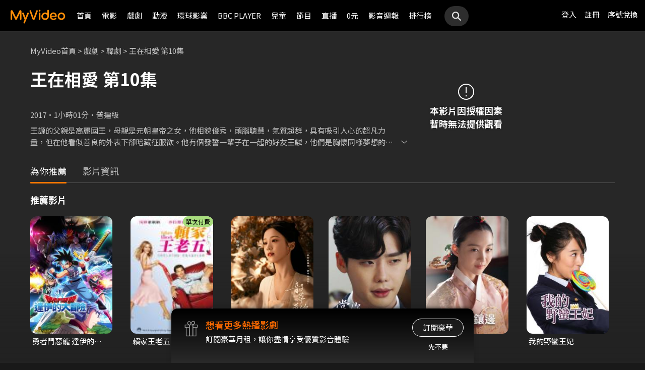

--- FILE ---
content_type: text/css
request_url: https://myvideo.net.tw/static/css/RWD/style_frameMember.css?PatchDate=20260115
body_size: 184
content:
@charset "UTF-8";
main h4 {
    color: var(--color-gray-6);
}

nav.navMember {
    background-color: var(--color-gray-15);
    padding: 7px 14px;
}

nav.navMember .thumb,
nav.navMember .selectBar {
    display: inline-block;
}

nav.navMember .thumb {
    color: var(--color-gray-6);
}

nav.navMember .thumb img {
    width: 20px;
    vertical-align: bottom;
    margin-right: 4px;
}

nav.navMember ul.navWidesite {
    display: none;
}

nav.navMember .selectBar {
    text-align: right;
    width: calc(100% - 92px);
}

article.memberContent {
    /* padding: 20px 16px; */
    padding: 20px 16px 56px 16px;
}

article.memberContent h2 {
    margin-bottom: 20px;
}

@media screen and (min-width: 768px) {
    article.memberContent {
        /* padding: 24px 46px 46px; */
        padding: 24px 46px 56px 46px;
        min-height: calc(100vh - 84px - 40px - 24px - 56px - 501px);
    }
}

@media screen and (min-width: 1024px) {
    main.memberPage {
        display: flex;
    }
    nav.navMember,
    article.memberContent {
        min-height: calc(100vh - 63px - 24px - 56px - 501px);
        display: inline-block;
        vertical-align: top;
    }
    nav.navMember {
        width: 200px;
    }
    nav.navMember .thumb {
        text-align: center;
        width: 100%;
        margin: 20px 0px;
    }
    nav.navMember .thumb img {
        width: 50px;
        display: block;
        margin: 0 auto;
    }
    nav.navMember ul.navWidesite {
        display: block;
        margin: 26px 16px;
    }
    nav.navMember ul.navWidesite li {
        margin: 22px 0;
        white-space: nowrap;
    }
    nav.navMember ul.navWidesite li.active {
        color: var(--color-orange-1);
    }
    /* nav.navMember ul.navWidesite li a {} */
    nav.navMember ul.navWidesite li .count {
        font-size: 1em;
        float: right;
        line-height: 1.5em;
        color: var(--color-gray-6);
    }
    nav.navMember .selectBar {
        display: none;
    }
    article.memberContent {
        width: 100%;
    }
    /* article.memberContent {
        padding: 26px 66px;
    } */
    article.memberContent h2 {
        margin-bottom: 24px;
    }
}

@media screen and (min-width: 1200px) {
    article.memberContent {
        min-height: calc(100vh - 63px - 24px - 56px - 349px);
    }
}

@media screen and (min-width: 1440px) {
    nav.navMember ul.navWidesite {
        margin: 48px 24px;
    }
}

